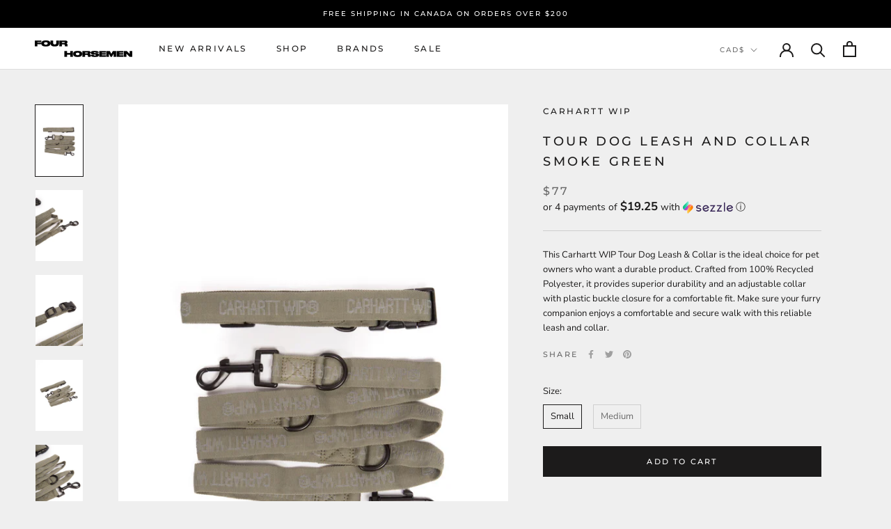

--- FILE ---
content_type: text/javascript
request_url: https://www.fourhorsemen.ca/cdn/shop/t/11/assets/custom.js?v=183944157590872491501591163740
body_size: -643
content:
//# sourceMappingURL=/cdn/shop/t/11/assets/custom.js.map?v=183944157590872491501591163740
